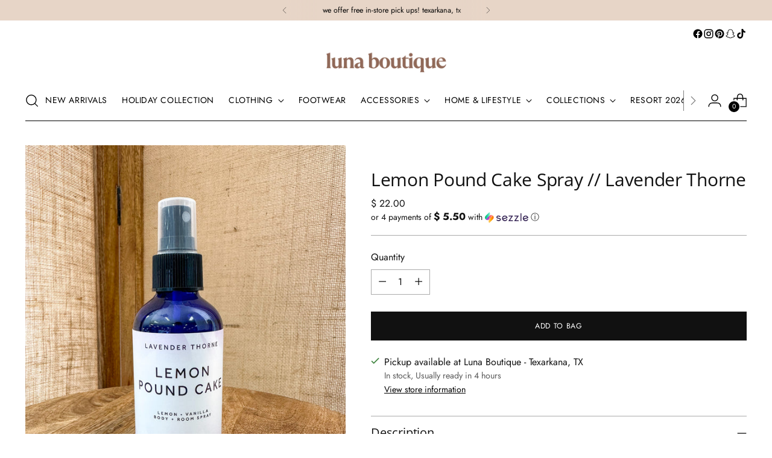

--- FILE ---
content_type: text/javascript; charset=utf-8
request_url: https://shoplunaboutique.com/products/lemon-pound-cake.js
body_size: 1539
content:
{"id":6902162587761,"title":"Lemon Pound Cake Spray \/\/ Lavender Thorne","handle":"lemon-pound-cake","description":"\u003cp data-mce-fragment=\"1\"\u003eWe LOVE this body spray.. and we think you will too! You can use Lemon Pound Cake for your body, linen, room, car or even in the bathroom! Spritz just about anywhere you want to freshen up! \u003cspan data-mce-fragment=\"1\"\u003eProduct comes in a 4oz glass bottle.\u003c\/span\u003e\u003c\/p\u003e\n\u003cp data-mce-fragment=\"1\"\u003eFormulated to leave skin feeling refreshed and never greasy or sticky. Perfect for a quick burst of lemony goodness throughout the day or layered over your favorite body butter -\u003cspan data-mce-fragment=\"1\"\u003e \u003c\/span\u003e\u003ca href=\"https:\/\/lavenderthorne.com\/products\/lemon-pound-cake-body-butter?_pos=1\u0026amp;_sid=e69dc7bcb\u0026amp;_ss=r\" data-mce-fragment=\"1\" data-mce-href=\"https:\/\/lavenderthorne.com\/products\/lemon-pound-cake-body-butter?_pos=1\u0026amp;_sid=e69dc7bcb\u0026amp;_ss=r\"\u003eLemon Pound Cake\u003c\/a\u003e\u003c\/p\u003e\n\u003cp data-mce-fragment=\"1\"\u003eHere are the key ingredients and reasons why you need it! \u003c\/p\u003e\n\u003cp data-mce-fragment=\"1\"\u003eOrganic Vitamin E Oil: It is a powerful antioxidant that can help protect the skin from free radicals and support natural healing processes. It can also moisturize and nourish the skin, improving its overall appearance and texture.\u003c\/p\u003e\n\u003cp data-mce-fragment=\"1\"\u003eOrganic Sweet Almond Oil: It is rich in vitamin E, A, and fatty acids, making it a natural skin moisturizer. It can help soothe and hydrate the skin, reduce inflammation, and improve skin tone and elasticity.\u003c\/p\u003e\n\u003cp data-mce-fragment=\"1\"\u003eOrganic Grapeseed Oil: It is lightweight and easily absorbed by the skin. It contains antioxidants that can help protect the skin from environmental damage and premature aging. Additionally, it can improve skin elasticity, reduce the appearance of scars and wrinkles, and promote a more even skin tone.\u003c\/p\u003e\n\u003cp data-mce-fragment=\"1\"\u003eOrganic Jojoba Oil: It closely resembles the natural sebum produced by our skin, making it an excellent moisturizer. It can regulate oil production, balance skin pH, soothe irritation, and promote healthy skin cell renewal.\u003c\/p\u003e\n\u003cp data-mce-fragment=\"1\"\u003eOrganic Witch Hazel: It is a natural astringent with anti-inflammatory properties. It can help tighten the skin, reduce redness and irritation, and control excess oil production.\u003c\/p\u003e\n\u003cp data-mce-fragment=\"1\"\u003eDead Sea Salt: It is rich in minerals like magnesium, calcium, and potassium, which can help nourish and improve the skin's overall health. It can exfoliate dead skin cells, detoxify the skin, and promote skin regeneration.\u003c\/p\u003e\n\u003cp data-mce-fragment=\"1\"\u003eLemon essential oil: It has antibacterial and antifungal properties, which can help cleanse and purify the skin. It can also brighten the complexion, reduce hyperpigmentation, and promote a more youthful appearance.\u003c\/p\u003e\n\u003cp data-mce-fragment=\"1\"\u003eVanilla Essential Oil: It has a calming and soothing effect on the skin. It can help reduce inflammation, heal damaged skin, and provide a pleasant aroma.\u003c\/p\u003e\n\u003cp data-mce-fragment=\"1\"\u003ePRO TIP- Goes great with\u003cspan data-mce-fragment=\"1\"\u003e \u003c\/span\u003eLemon Pound Cake Body Butter\u003c\/p\u003e\n\u003cp data-mce-fragment=\"1\"\u003eTO USE: \u003ca href=\"https:\/\/lavenderthorne.com\/products\/lemon-pound-cake-body-butter?_pos=1\u0026amp;_sid=e69dc7bcb\u0026amp;_ss=r\" title=\"Body butter\" data-mce-fragment=\"1\" data-mce-href=\"https:\/\/lavenderthorne.com\/products\/lemon-pound-cake-body-butter?_pos=1\u0026amp;_sid=e69dc7bcb\u0026amp;_ss=r\"\u003e \u003c\/a\u003eShake Well. Spritz desired amount onto body for a  perfume alternative. Also used to spray throughout room or onto fabrics as needed.\u003c\/p\u003e\n\u003cp data-mce-fragment=\"1\"\u003e\u003cspan data-mce-fragment=\"1\"\u003eMADE WITH: Distilled Water, Alcohol, Organic Vitamin E Oil, Organic Sweet Almond Oil, Organic Grapeseed Oil, Organic Jojoba Oil, Organic Witch Hazel, Organic Glycerin, Dead Sea Salt, \u003c\/span\u003e\u003cspan class=\"term-highlighted\" data-mce-fragment=\"1\"\u003eLemon\u003c\/span\u003e\u003cspan data-mce-fragment=\"1\"\u003e, Vanilla Therapeutic Grade Essential Oils.\u003c\/span\u003e\u003c\/p\u003e","published_at":"2023-10-16T10:56:42-05:00","created_at":"2023-10-16T10:56:42-05:00","vendor":"Lavender Thorne","type":"Body care","tags":[],"price":2200,"price_min":2200,"price_max":2200,"available":true,"price_varies":false,"compare_at_price":null,"compare_at_price_min":0,"compare_at_price_max":0,"compare_at_price_varies":false,"variants":[{"id":40327623344241,"title":"Default Title","option1":"Default Title","option2":null,"option3":null,"sku":"","requires_shipping":true,"taxable":true,"featured_image":null,"available":true,"name":"Lemon Pound Cake Spray \/\/ Lavender Thorne","public_title":null,"options":["Default Title"],"price":2200,"weight":170,"compare_at_price":null,"inventory_quantity":5,"inventory_management":"shopify","inventory_policy":"deny","barcode":"23344241","requires_selling_plan":false,"selling_plan_allocations":[]}],"images":["\/\/cdn.shopify.com\/s\/files\/1\/1146\/8982\/files\/C5AA7EDE-E91C-4F23-922B-7006978B4B00.jpg?v=1697489470"],"featured_image":"\/\/cdn.shopify.com\/s\/files\/1\/1146\/8982\/files\/C5AA7EDE-E91C-4F23-922B-7006978B4B00.jpg?v=1697489470","options":[{"name":"Title","position":1,"values":["Default Title"]}],"url":"\/products\/lemon-pound-cake","media":[{"alt":null,"id":23294925340785,"position":1,"preview_image":{"aspect_ratio":0.75,"height":4032,"width":3024,"src":"https:\/\/cdn.shopify.com\/s\/files\/1\/1146\/8982\/files\/C5AA7EDE-E91C-4F23-922B-7006978B4B00.jpg?v=1697489470"},"aspect_ratio":0.75,"height":4032,"media_type":"image","src":"https:\/\/cdn.shopify.com\/s\/files\/1\/1146\/8982\/files\/C5AA7EDE-E91C-4F23-922B-7006978B4B00.jpg?v=1697489470","width":3024}],"requires_selling_plan":false,"selling_plan_groups":[]}